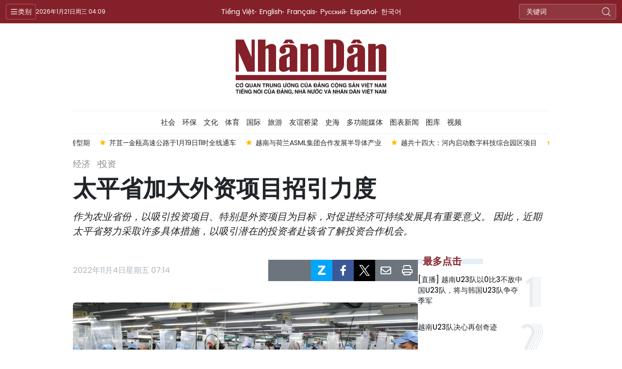

--- FILE ---
content_type: text/html;charset=utf-8
request_url: https://cn.nhandan.vn/article-post105325.html
body_size: 15161
content:
<!DOCTYPE html> <html lang="cn" class="languages cn"> <head> <title>太平省加大外资项目招引力度 | Nhan Dan Online</title> <meta name="description" content="作为农业省份，以吸引投资项目、特别是外资项目为目标，对促进经济可持续发展具有重要意义。 因此，近期太平省努力采取许多具体措施，以吸引潜在的投资者赴该省了解投资合作机会。"/> <meta name="keywords" content="太平省,吸引投资,外资项目,FDI项目"/> <meta name="news_keywords" content="太平省,吸引投资,外资项目,FDI项目"/> <meta http-equiv="Content-Type" content="text/html; charset=utf-8" /> <meta http-equiv="X-UA-Compatible" content="IE=edge"/> <meta http-equiv="refresh" content="1800" /> <meta name="revisit-after" content="1 days" /> <meta name="viewport" content="width=device-width, initial-scale=1"> <meta http-equiv="content-language" content="vi" /> <meta name="format-detection" content="telephone=no"/> <meta name="format-detection" content="address=no"/> <meta name="apple-mobile-web-app-capable" content="yes"> <meta name="apple-mobile-web-app-status-bar-style" content="black"> <meta name="apple-mobile-web-app-title" content="Nhan Dan Online"/> <meta name="referrer" content="no-referrer-when-downgrade"/> <link rel="shortcut icon" href="https://cdn.nhandan.vn/assets/web/styles/img/favicon.ico" type="image/x-icon" /> <link rel="preconnect" href="https://cn-cdn.nhandan.vn"/> <link rel="dns-prefetch" href="https://cn-cdn.nhandan.vn"/> <link rel="preconnect" href="//www.google-analytics.com" /> <link rel="preconnect" href="//www.googletagmanager.com" /> <link rel="preconnect" href="//stc.za.zaloapp.com" /> <link rel="preconnect" href="//fonts.googleapis.com" /> <link rel="preconnect" href="//pagead2.googlesyndication.com"/> <link rel="preconnect" href="//tpc.googlesyndication.com"/> <link rel="preconnect" href="//securepubads.g.doubleclick.net"/> <link rel="preconnect" href="//accounts.google.com"/> <link rel="preconnect" href="//adservice.google.com"/> <link rel="preconnect" href="//adservice.google.com.vn"/> <link rel="preconnect" href="//www.googletagservices.com"/> <link rel="preconnect" href="//partner.googleadservices.com"/> <link rel="preconnect" href="//tpc.googlesyndication.com"/> <link rel="preconnect" href="//za.zdn.vn"/> <link rel="preconnect" href="//sp.zalo.me"/> <link rel="preconnect" href="//connect.facebook.net"/> <link rel="preconnect" href="//www.facebook.com"/> <link rel="dns-prefetch" href="//www.google-analytics.com" /> <link rel="dns-prefetch" href="//www.googletagmanager.com" /> <link rel="dns-prefetch" href="//stc.za.zaloapp.com" /> <link rel="dns-prefetch" href="//fonts.googleapis.com" /> <link rel="dns-prefetch" href="//pagead2.googlesyndication.com"/> <link rel="dns-prefetch" href="//tpc.googlesyndication.com"/> <link rel="dns-prefetch" href="//securepubads.g.doubleclick.net"/> <link rel="dns-prefetch" href="//accounts.google.com"/> <link rel="dns-prefetch" href="//adservice.google.com"/> <link rel="dns-prefetch" href="//adservice.google.com.vn"/> <link rel="dns-prefetch" href="//www.googletagservices.com"/> <link rel="dns-prefetch" href="//partner.googleadservices.com"/> <link rel="dns-prefetch" href="//tpc.googlesyndication.com"/> <link rel="dns-prefetch" href="//za.zdn.vn"/> <link rel="dns-prefetch" href="//sp.zalo.me"/> <link rel="dns-prefetch" href="//connect.facebook.net"/> <link rel="dns-prefetch" href="//www.facebook.com"/> <link rel="dns-prefetch" href="//graph.facebook.com"/> <link rel="dns-prefetch" href="//static.xx.fbcdn.net"/> <link rel="dns-prefetch" href="//staticxx.facebook.com"/> <script> var cmsConfig = { domainDesktop: 'https://cn.nhandan.vn', domainMobile: 'https://cn.nhandan.vn', domainApi: 'https://cn-api.nhandan.vn', domainStatic: 'https://cn-cdn.nhandan.vn', domainLog: 'https://cn-log.nhandan.vn', googleAnalytics: 'G-WJFP3DWEM9,UA-88665205-6', siteId: 0, pageType: 1, objectId: 105325, adsZone: 52, adsLazy: true, antiAdblock: true, }; if (window.location.protocol !== 'https:' && window.location.hostname.indexOf('nhandan.vn') !== -1) { window.location = 'https://' + window.location.hostname + window.location.pathname + window.location.hash; } var USER_AGENT=window.navigator&&window.navigator.userAgent||"",IS_MOBILE=/Android|webOS|iPhone|iPod|BlackBerry|Windows Phone|IEMobile|Mobile Safari|Opera Mini/i.test(USER_AGENT),IS_REDIRECT=!1;function setCookie(e,o,i){var n=new Date,i=(n.setTime(n.getTime()+24*i*60*60*1e3),"expires="+n.toUTCString());document.cookie=e+"="+o+"; "+i+";path=/;"}function getCookie(e){var o=document.cookie.indexOf(e+"="),i=o+e.length+1;return!o&&e!==document.cookie.substring(0,e.length)||-1===o?null:(-1===(e=document.cookie.indexOf(";",i))&&(e=document.cookie.length),unescape(document.cookie.substring(i,e)))}IS_MOBILE&&getCookie("isDesktop")&&(setCookie("isDesktop",1,-1),window.location=window.location.pathname+window.location.search,IS_REDIRECT=!0); </script> <script> if(USER_AGENT && USER_AGENT.indexOf("facebot") <= 0 && USER_AGENT.indexOf("facebookexternalhit") <= 0) { var query = ''; var hash = ''; if (window.location.search) query = window.location.search; if (window.location.hash) hash = window.location.hash; var canonicalUrl = 'https://cn.nhandan.vn/article-post105325.html' + query + hash ; var curUrl = decodeURIComponent(window.location.href); if(!location.port && curUrl != canonicalUrl){ window.location.replace(canonicalUrl); } } </script> <meta name="author" content="Nhan Dan Online" /> <meta name="copyright" content="Copyright © 2026 by Nhan Dan Online" /> <meta name="RATING" content="GENERAL" /> <meta name="GENERATOR" content="Nhan Dan Online" /> <meta content="Nhan Dan Online" itemprop="sourceOrganization" name="source"/> <meta content="news" itemprop="genre" name="medium"/> <meta name="robots" content="noarchive, max-image-preview:large, index, follow" /> <meta name="GOOGLEBOT" content="noarchive, max-image-preview:large, index, follow" /> <link rel="canonical" href="https://cn.nhandan.vn/article-post105325.html" /> <meta property="og:site_name" content="Nhan Dan Online"/> <meta property="og:rich_attachment" content="true"/> <meta property="og:type" content="article"/> <meta property="og:url" content="https://cn.nhandan.vn/article-post105325.html"/> <meta property="og:image" content="https://cn-cdn.nhandan.vn/images/093d515f3a05bc46c0d3b422dc74552c78ab4d4f49600c4a4117becd8a8de182d8bcbc9fcb2a92405ef43f20c93eefbad8434a792d5714232c0cb56c7427488f672c4babb79b3579f4cc64d234baf7f0/thaibinh-130.jpg.webp"/> <meta property="og:image:width" content="1200"/> <meta property="og:image:height" content="630"/> <meta property="og:title" content="太平省加大外资项目招引力度"/> <meta property="og:description" content="作为农业省份，以吸引投资项目、特别是外资项目为目标，对促进经济可持续发展具有重要意义。 因此，近期太平省努力采取许多具体措施，以吸引潜在的投资者赴该省了解投资合作机会。"/> <meta name="twitter:card" value="summary"/> <meta name="twitter:url" content="https://cn.nhandan.vn/article-post105325.html"/> <meta name="twitter:title" content="太平省加大外资项目招引力度"/> <meta name="twitter:description" content="作为农业省份，以吸引投资项目、特别是外资项目为目标，对促进经济可持续发展具有重要意义。 因此，近期太平省努力采取许多具体措施，以吸引潜在的投资者赴该省了解投资合作机会。"/> <meta name="twitter:image" content="https://cn-cdn.nhandan.vn/images/093d515f3a05bc46c0d3b422dc74552c78ab4d4f49600c4a4117becd8a8de182d8bcbc9fcb2a92405ef43f20c93eefbad8434a792d5714232c0cb56c7427488f672c4babb79b3579f4cc64d234baf7f0/thaibinh-130.jpg.webp"/> <meta name="twitter:site" content="@Nhan Dan Online"/> <meta name="twitter:creator" content="@Nhan Dan Online"/> <meta property="article:publisher" content="https://www.facebook.com/nhandandientutiengviet" /> <meta property="article:tag" content="'太平省,吸引投资,外资项目,FDI项目'"/> <meta property="article:section" content="经济,投资" /> <meta property="article:published_time" content="2022-11-04T14:14:29+0700"/> <meta property="article:modified_time" content="2026-01-12T06:18:34+0700"/> <script type="application/ld+json"> { "@context": "http://schema.org", "@type": "Organization", "name": "Nhan Dan Online", "url": "https://cn.nhandan.vn", "logo": "https://cn-cdn.nhandan.vn/assets/web/styles/img/logo.png", "foundingDate": "1951", "founders": [ { "@type": "Person", "name": "Cơ quan Trung ương của Đảng Cộng sản Việt Nam, Tiếng nói của Đảng, Nhà nước và nhân dân Việt Nam" } ], "address": [ { "@type": "PostalAddress", "streetAddress": "71 Hàng Trống, Hà Nội", "addressLocality": "Hà Nội City", "addressRegion": "Northeast", "postalCode": "100000", "addressCountry": "VNM" } ], "contactPoint": [ { "@type": "ContactPoint", "telephone": "+84-243-825-4231", "contactType": "customer service" }, { "@type": "ContactPoint", "telephone": "+84-243-825-4232", "contactType": "customer service" } ], "sameAs": ["https://www.facebook.com/nhandandientutiengviet", "https://www.youtube.com/@radionhandan", "https://www.youtube.com/@baonhandanmedia"] } </script> <script type="application/ld+json"> { "@context" : "https://schema.org", "@type" : "WebSite", "name": "Nhan Dan Online", "url": "https://cn.nhandan.vn", "alternateName" : "Báo Nhân Dân, Cơ quan của Cơ quan Trung ương của Đảng Cộng sản Việt Nam, Tiếng nói của Đảng, Nhà nước và nhân dân Việt Nam", "potentialAction": { "@type": "SearchAction", "target": { "@type": "EntryPoint", "urlTemplate": "https://cn.nhandan.vn/search/?q={search_term_string}" }, "query-input": "required name=search_term_string" } } </script> <script type="application/ld+json"> { "@context":"http://schema.org", "@type":"BreadcrumbList", "itemListElement":[ { "@type":"ListItem", "position":1, "item":{ "@id":"https://cn.nhandan.vn/investment_economic/", "name":"投资" } } ] } </script> <script type="application/ld+json"> { "@context": "http://schema.org", "@type": "NewsArticle", "mainEntityOfPage":{ "@type":"WebPage", "@id":"https://cn.nhandan.vn/article-post105325.html" }, "headline": "太平省加大外资项目招引力度", "description": "作为农业省份，以吸引投资项目、特别是外资项目为目标，对促进经济可持续发展具有重要意义。 因此，近期太平省努力采取许多具体措施，以吸引潜在的投资者赴该省了解投资合作机会。", "image": { "@type": "ImageObject", "url": "https://cn-cdn.nhandan.vn/images/093d515f3a05bc46c0d3b422dc74552c78ab4d4f49600c4a4117becd8a8de182d8bcbc9fcb2a92405ef43f20c93eefbad8434a792d5714232c0cb56c7427488f672c4babb79b3579f4cc64d234baf7f0/thaibinh-130.jpg.webp", "width" : 1200, "height" : 675 }, "datePublished": "2022-11-04T14:14:29+0700", "dateModified": "2026-01-12T06:18:34+0700", "author": { "@type": "Person", "name": "梅秀" }, "publisher": { "@type": "Organization", "name": "Nhan Dan Online", "logo": { "@type": "ImageObject", "url": "https://cn-cdn.nhandan.vn/assets/web/styles/img/logo.png" } } } </script> <link rel="preload" href="https://en-cdn.nhandan.vn/assets/web/styles/css/main.min-1.0.21.css" as="style"> <link rel="preload" href="https://en-cdn.nhandan.vn/assets/web/js/main.min-1.0.17.js" as="script"> <link rel="preload" href="https://en-cdn.nhandan.vn/assets/web/js/detail.min-1.0.7.js" as="script"> <link id="cms-style" rel="stylesheet" href="https://en-cdn.nhandan.vn/assets/web/styles/css/main.min-1.0.21.css"> <script type="text/javascript"> var _metaOgUrl = 'https://cn.nhandan.vn/article-post105325.html'; var page_title = document.title; var tracked_url = window.location.pathname + window.location.search + window.location.hash; var cate_path = 'investment_economic'; if (cate_path.length > 0) { tracked_url = "/" + cate_path + tracked_url; } </script> <script async="" src="https://www.googletagmanager.com/gtag/js?id=G-WJFP3DWEM9"></script> <script> window.dataLayer = window.dataLayer || []; function gtag(){dataLayer.push(arguments);} gtag('js', new Date()); gtag('config', 'G-WJFP3DWEM9', {page_path: tracked_url}); gtag('config', 'UA-88665205-6', {page_path: tracked_url}); </script> <script>window.dataLayer = window.dataLayer || [];dataLayer.push({'pageCategory': '/investment_economic'});</script> <script> window.dataLayer = window.dataLayer || []; dataLayer.push({ 'event': 'Pageview', 'articleId': '105325', 'articleTitle': '太平省加大外资项目招引力度', 'articleCategory': '经济,投资', 'articleAlowAds': true, 'articleAuthor': '梅秀', 'articleType': 'detail\-normal', 'articleTags': '太平省,吸引投资,外资项目,FDI项目', 'articlePublishDate': '2022-11-04T14:14:29+0700', 'articleThumbnail': 'https://cn-cdn.nhandan.vn/images/093d515f3a05bc46c0d3b422dc74552c78ab4d4f49600c4a4117becd8a8de182d8bcbc9fcb2a92405ef43f20c93eefbad8434a792d5714232c0cb56c7427488f672c4babb79b3579f4cc64d234baf7f0/thaibinh-130.jpg.webp', 'articleShortUrl': 'https://cn.nhandan.vn/article-post105325.html', 'articleFullUrl': 'https://cn.nhandan.vn/article-post105325.html', }); </script> <script> window.dataLayer = window.dataLayer || []; dataLayer.push({'articleAuthor': '梅秀', 'articleAuthorID': '0'}); </script> <script type='text/javascript'> gtag('event', 'article_page',{ 'articleId': '105325', 'articleTitle': '太平省加大外资项目招引力度', 'articleCategory': '经济,投资', 'articleAlowAds': true, 'articleAuthor': '梅秀', 'articleType': 'detail\-normal', 'articleTags': '太平省,吸引投资,外资项目,FDI项目', 'articlePublishDate': '2022-11-04T14:14:29+0700', 'articleThumbnail': 'https://cn-cdn.nhandan.vn/images/093d515f3a05bc46c0d3b422dc74552c78ab4d4f49600c4a4117becd8a8de182d8bcbc9fcb2a92405ef43f20c93eefbad8434a792d5714232c0cb56c7427488f672c4babb79b3579f4cc64d234baf7f0/thaibinh-130.jpg.webp', 'articleShortUrl': 'https://cn.nhandan.vn/article-post105325.html', 'articleFullUrl': 'https://cn.nhandan.vn/article-post105325.html', }); </script> <script type="text/javascript"> (function() { var _sf_async_config = window._sf_async_config = (window._sf_async_config || {}); _sf_async_config.uid = 66981; _sf_async_config.domain = 'nhandan.vn'; _sf_async_config.flickerControl = false; _sf_async_config.useCanonical = true; _sf_async_config.useCanonicalDomain = true; _sf_async_config.sections = '经济,投资'; _sf_async_config.authors = '梅秀'; function loadChartbeat() { var e = document.createElement('script'); var n = document.getElementsByTagName('script')[0]; e.type = 'text/javascript'; e.async = true; e.src = '//static.chartbeat.com/js/chartbeat.js';; n.parentNode.insertBefore(e, n); } loadChartbeat(); })(); </script> <script async src="//static.chartbeat.com/js/chartbeat_mab.js"></script> <script async src="https://sp.zalo.me/plugins/sdk.js"></script> </head> <body class="detail-normal"> <div id="sdaWeb_SdaMasthead" class="rennab rennab-top" data-platform="1" data-position="Web_SdaMasthead" style="display:none"> </div> <header class="site-header"> <div class="topnav"> <p class="menu">类别</p> <time class="time" id="today"></time> <a href="/" class="logo" title="Nhan Dan Online">Nhan Dan Online</a> <div class="language"> <a href="https://nhandan.vn/" target="_blank" title="Tiếng Việt">Tiếng Việt</a> <a href="https://en.nhandan.vn" target="_blank" title="English">English</a> <a href="https://fr.nhandan.vn" target="_blank" title="Français">Français</a> <a href="https://ru.nhandan.vn" target="_blank" title="Русский">Русский</a> <a href="https://es.nhandan.vn" target="_blank" title="Español">Español</a> <a href="https://kr.nhandan.vn" target="_blank" title="한국어">한국어</a> </div> <div class="search-form"> <input class="txtsearch" placeholder="关键词"/> <i class="ic-search btn_search"></i> </div> </div> <div class="navigation"> <div class="wrapper"> <ul class="menu"> <li> <a class="" href="https://cn.nhandan.vn/political/" title="政治">政治</a> <i class="ic-right"></i> <ul class="sub-menu"> <li> <a href="https://cn.nhandan.vn/national_news/" title="内政">内政</a> </li> <li> <a href="https://cn.nhandan.vn/national_relationship/" title="对外">对外</a> </li> <li> <a href="https://cn.nhandan.vn/national_review/" title="时评">时评</a> </li> </ul> </li> <li> <a class="active" href="https://cn.nhandan.vn/economic/" title="经济">经济</a> <i class="ic-right"></i> <ul class="sub-menu"> <li> <a href="https://cn.nhandan.vn/investment_economic/" title="投资">投资</a> </li> <li> <a href="https://cn.nhandan.vn/economic_commercial/" title="贸易">贸易</a> </li> <li> <a href="https://cn.nhandan.vn/finalcial/" title="金融-股市">金融-股市</a> </li> <li> <a href="https://cn.nhandan.vn/economy_intergration/" title="融入国际经济">融入国际经济</a> </li> <li> <a href="https://cn.nhandan.vn/economic_policy/" title="越南经济政策">越南经济政策</a> </li> </ul> </li> <li> <a class="" href="https://cn.nhandan.vn/society/" title="社会">社会</a> <i class="ic-right"></i> <ul class="sub-menu"> <li> <a href="https://cn.nhandan.vn/education/" title="教育">教育</a> </li> <li> <a href="https://cn.nhandan.vn/scientic/" title="科技">科技</a> </li> <li> <a href="https://cn.nhandan.vn/law/" title="法律">法律</a> </li> </ul> </li> <li> <a class="" href="https://cn.nhandan.vn/environment/" title="环保">环保</a> </li> <li> <a class="" href="https://cn.nhandan.vn/culture/" title="文化">文化</a> </li> <li> <a class="" href="https://cn.nhandan.vn/sports/" title="体育">体育</a> <i class="ic-right"></i> <ul class="sub-menu"> <li> <a href="https://cn.nhandan.vn/the-thao-trong-nuoc/" title="国内体育">国内体育</a> </li> <li> <a href="https://cn.nhandan.vn/the-thao-nuoc-ngoai/" title="国际体育">国际体育</a> </li> </ul> </li> <li> <a class="" href="https://cn.nhandan.vn/international/" title="国际">国际</a> <i class="ic-right"></i> <ul class="sub-menu"> <li> <a href="https://cn.nhandan.vn/hot_news/" title="热点新闻">热点新闻</a> </li> <li> <a href="https://cn.nhandan.vn/in_forcus/" title="国际焦点">国际焦点</a> </li> </ul> </li> <li> <a class="" href="https://cn.nhandan.vn/tourism/" title="旅游">旅游</a> <i class="ic-right"></i> <ul class="sub-menu"> <li> <a href="https://cn.nhandan.vn/tourism_destination/" title="旅游景点">旅游景点</a> </li> <li> <a href="https://cn.nhandan.vn/tourism_food/" title="越南佳肴">越南佳肴</a> </li> </ul> </li> <li> <a class="" href="https://cn.nhandan.vn/friendship_bridge/" title="友谊桥梁">友谊桥梁</a> <i class="ic-right"></i> <ul class="sub-menu"> <li> <a href="https://cn.nhandan.vn/fb_vietnam_international/" title="越南与世界">越南与世界</a> </li> <li> <a href="https://cn.nhandan.vn/fb_vietnam_china/" title="越中友谊">越中友谊</a> </li> </ul> </li> <li> <a class="" href="https://cn.nhandan.vn/documentation/" title="史海">史海</a> <i class="ic-right"></i> <ul class="sub-menu"> <li> <a href="https://cn.nhandan.vn/important-documents/" title="资料文件">资料文件</a> </li> </ul> </li> <li> <a class="" href="https://cn.nhandan.vn/photo-news/" title="图库">图库</a> <i class="ic-right"></i> <ul class="sub-menu"> <li> <a href="https://cn.nhandan.vn/national-diplomatic/" title="内政-外交">内政-外交</a> </li> <li> <a href="https://cn.nhandan.vn/economy/" title="经贸">经贸</a> </li> <li> <a href="https://cn.nhandan.vn/social-cultural/" title="社会-文化">社会-文化</a> </li> <li> <a href="https://cn.nhandan.vn/风土人情/" title="风土人情">风土人情</a> </li> </ul> </li> <li> <a class="" href="https://cn.nhandan.vn/multimedia/" title="视频">视频</a> </li> <li> <a class="" href="https://cn.nhandan.vn/mega-story/" title="多功能媒体">多功能媒体</a> </li> <li> <a class="" href="https://cn.nhandan.vn/infographic/" title="图表新闻">图表新闻</a> </li> <li> <a href="/about-us.html" title="人民报社简介">人民报社简介</a> </li> </ul> </div> </div> <a class="nhandan-logo" href="/" title="Nhan Dan Online">Nhan Dan Online</a> <div class="wrapper-menu"> <ul class="menu container"> <li><a href="/" title="Home"><i class="ic-home"></i></a></li> <li> <a class="" href="https://cn.nhandan.vn/political/" title="政治">政治</a> <ul class="sub-menu"> <li> <a href="https://cn.nhandan.vn/national_news/" title="内政">内政</a> </li> <li> <a href="https://cn.nhandan.vn/national_relationship/" title="对外">对外</a> </li> <li> <a href="https://cn.nhandan.vn/national_review/" title="时评">时评</a> </li> </ul> </li> <li> <a class="active" href="https://cn.nhandan.vn/economic/" title="经济">经济</a> <ul class="sub-menu"> <li> <a href="https://cn.nhandan.vn/investment_economic/" title="投资">投资</a> </li> <li> <a href="https://cn.nhandan.vn/economic_commercial/" title="贸易">贸易</a> </li> <li> <a href="https://cn.nhandan.vn/finalcial/" title="金融-股市">金融-股市</a> </li> <li> <a href="https://cn.nhandan.vn/economy_intergration/" title="融入国际经济">融入国际经济</a> </li> <li> <a href="https://cn.nhandan.vn/economic_policy/" title="越南经济政策">越南经济政策</a> </li> </ul> </li> <li> <a class="" href="https://cn.nhandan.vn/society/" title="社会">社会</a> <ul class="sub-menu"> <li> <a href="https://cn.nhandan.vn/education/" title="教育">教育</a> </li> <li> <a href="https://cn.nhandan.vn/scientic/" title="科技">科技</a> </li> <li> <a href="https://cn.nhandan.vn/law/" title="法律">法律</a> </li> </ul> </li> <li> <a class="" href="https://cn.nhandan.vn/environment/" title="环保">环保</a> </li> <li> <a class="" href="https://cn.nhandan.vn/culture/" title="文化">文化</a> </li> <li> <a class="" href="https://cn.nhandan.vn/sports/" title="体育">体育</a> <ul class="sub-menu"> <li> <a href="https://cn.nhandan.vn/the-thao-trong-nuoc/" title="国内体育">国内体育</a> </li> <li> <a href="https://cn.nhandan.vn/the-thao-nuoc-ngoai/" title="国际体育">国际体育</a> </li> </ul> </li> <li> <a class="" href="https://cn.nhandan.vn/international/" title="国际">国际</a> <ul class="sub-menu"> <li> <a href="https://cn.nhandan.vn/hot_news/" title="热点新闻">热点新闻</a> </li> <li> <a href="https://cn.nhandan.vn/in_forcus/" title="国际焦点">国际焦点</a> </li> </ul> </li> <li> <a class="" href="https://cn.nhandan.vn/tourism/" title="旅游">旅游</a> <ul class="sub-menu"> <li> <a href="https://cn.nhandan.vn/tourism_destination/" title="旅游景点">旅游景点</a> </li> <li> <a href="https://cn.nhandan.vn/tourism_food/" title="越南佳肴">越南佳肴</a> </li> </ul> </li> <li> <a class="" href="https://cn.nhandan.vn/friendship_bridge/" title="友谊桥梁">友谊桥梁</a> <ul class="sub-menu"> <li> <a href="https://cn.nhandan.vn/fb_vietnam_international/" title="越南与世界">越南与世界</a> </li> <li> <a href="https://cn.nhandan.vn/fb_vietnam_china/" title="越中友谊">越中友谊</a> </li> </ul> </li> <li> <a class="" href="https://cn.nhandan.vn/documentation/" title="史海">史海</a> <ul class="sub-menu"> <li> <a href="https://cn.nhandan.vn/important-documents/" title="资料文件">资料文件</a> </li> </ul> </li> <li> <a class="" href="https://cn.nhandan.vn/mega-story/" title="多功能媒体">多功能媒体</a> </li> <li> <a class="" href="https://cn.nhandan.vn/infographic/" title="图表新闻">图表新闻</a> </li> <li> <a class="" href="https://cn.nhandan.vn/photo-news/" title="图库">图库</a> <ul class="sub-menu"> <li> <a href="https://cn.nhandan.vn/national-diplomatic/" title="内政-外交">内政-外交</a> </li> <li> <a href="https://cn.nhandan.vn/economy/" title="经贸">经贸</a> </li> <li> <a href="https://cn.nhandan.vn/social-cultural/" title="社会-文化">社会-文化</a> </li> <li> <a href="https://cn.nhandan.vn/风土人情/" title="风土人情">风土人情</a> </li> </ul> </li> <li> <a class="" href="https://cn.nhandan.vn/multimedia/" title="视频">视频</a> </li> </ul> </div> <div class="container"> <div class="news swiper"> <div class="swiper-wrapper"> <a href="https://cn.nhandan.vn/article-post148704.html" class="swiper-slide text cms-link" title="越南迎来新一代吸引投资的重要转型期">越南迎来新一代吸引投资的重要转型期</a> <a href="https://cn.nhandan.vn/article-post148683.html" class="swiper-slide text cms-link" title="芹苴—金瓯高速公路于1月19日11时全线通车">芹苴—金瓯高速公路于1月19日11时全线通车</a> <a href="https://cn.nhandan.vn/article-post148604.html" class="swiper-slide text cms-link" title="越南与荷兰ASML集团合作发展半导体产业">越南与荷兰ASML集团合作发展半导体产业</a> <a href="https://cn.nhandan.vn/article-post148599.html" class="swiper-slide text cms-link" title="越共十四大：河内启动数字科技综合园区项目">越共十四大：河内启动数字科技综合园区项目</a> <a href="https://cn.nhandan.vn/article-post148485.html" class="swiper-slide text cms-link" title="越共十四大：核电项目区居民对党的政策落实充满信心">越共十四大：核电项目区居民对党的政策落实充满信心</a> </div> </div> </div> </header> <div class="site-body"> <div id="sdaWeb_SdaBackground" class="rennab " data-platform="1" data-position="Web_SdaBackground" style="display:none"> </div> <div class="container"> <div id="sdaWeb_SdaTop" class="rennab " data-platform="1" data-position="Web_SdaTop" style="display:none"> </div> <div class="article"> <div class="breadcrumb breadcrumb-detail"> <h2 class="main"> <a href="https://cn.nhandan.vn/economic/" title="经济">经济</a> </h2> <h2 class="main"> <a href="https://cn.nhandan.vn/investment_economic/" title="投资" class="active">投资</a> </h2> </div> <div class="article__header"> <h1 class="article__title cms-title"> 太平省加大外资项目招引力度 </h1> <div class="article__sapo cms-desc"> 作为农业省份，以吸引投资项目、特别是外资项目为目标，对促进经济可持续发展具有重要意义。 因此，近期太平省努力采取许多具体措施，以吸引潜在的投资者赴该省了解投资合作机会。 </div> <div id="sdaWeb_SdaArticleAfterSapo" class="rennab " data-platform="1" data-position="Web_SdaArticleAfterSapo" style="display:none"> </div> </div> <div class="col"> <div class="main-col content-col"> <div class="article__meta"> <time class="time" datetime="2022-11-04T14:14:29+0700" data-time="1667546069" data-format="long">2022年11月04日星期五 14:14</time> <meta class="cms-date" itemprop="datePublished" content="2022-11-04T14:14:29+0700"> <div class="features article__social"> <button class="weibo" data-rel="weibo" data-href="https://cn.nhandan.vn/article-post105325.html" title="Weibo"><i class="weibo"></i></button> <button class="wechat" data-rel="wechat" data-href="https://cn.nhandan.vn/article-post105325.html" title="Wechat"><i class="wechat"></i></button> <a href="javascript:void(0);" class="zalo zalo-share-button" title="Zalo" data-href="https://cn.nhandan.vn/article-post105325.html" data-oaid="342066505784138899" data-layout="1" data-color="blue" data-customize="true"> <i class="ic-zalo"></i></a> <a href="javascript:void(0);" class="item fb" data-href="https://cn.nhandan.vn/article-post105325.html" data-rel="facebook" title="Facebook"><i class="ic-facebook"></i></a> <a href="javascript:void(0);" class="item twitter" data-href="https://cn.nhandan.vn/article-post105325.html" data-rel="twitter" title="Twitter"><i class="ic-twitter"></i></a> <a href="javascript:void(0);" class="mail sendmail" data-href="https://cn.nhandan.vn/article-post105325.html" title="Gửi mail"><i class="ic-email"></i></a> <a href="javascript:void(0);" class="print sendprint" title="Print" data-href="/print.html?id=105325"> <i class="ic-print"></i></a> </div> </div> <figure class="article__avatar "> <img class="cms-photo" src="https://cn-cdn.nhandan.vn/images/85667425ff2b8f30f6a74d2ff8c81b6e2d8e92ffbd279ee06e6c6fb26b3f17564d9979616ba4eaaef5e8cc3dbd06b22e0e156a6182946288f5b455c1eb47428e/thaibinh-130.jpg" alt="日本丰田合成公司在太平省前海工业园区投资一条汽车方向盘生产线，吸引了 1000 多名当地工人。" cms-photo-caption="日本丰田合成公司在太平省前海工业园区投资一条汽车方向盘生产线，吸引了 1000 多名当地工人。"/> <figcaption>日本丰田合成公司在太平省前海工业园区投资一条汽车方向盘生产线，吸引了 1000 多名当地工人。</figcaption> </figure> <div id="sdaWeb_SdaArticleAfterAvatar" class="rennab " data-platform="1" data-position="Web_SdaArticleAfterAvatar" style="display:none"> </div> <div class="article__body zce-content-body cms-body" itemprop="articleBody"> <p>据太平省投资促进、发展与支持中心称，全省现有106个有效外资项目，注册总额达16.28亿美元。 其中，91个项目已投产，生产经营稳定，为当地6万名劳动者创造就业岗位。</p>
<p>各项FDI项目助力太平省实现革新增长模式，由广度向深度发展，由以增加投资、开发资源、使用体力劳动为主转变为依靠效率、生产力、产品质量和竞争力等的目标。</p>
<p>外国企业对太平省投资环境给予高度评价，尤其是近年来，Covid-19疫情得到了很好的控制，为投资者创造了良好投资环境。</p>
<div class="sda_middle"> <div id="sdaWeb_SdaArticleMiddle" class="rennab fyi" data-platform="1" data-position="Web_SdaArticleMiddle"> </div>
</div>
<p>突出的是越南LOTES责任有限公司的太瑞LOTES工厂项目，坐落在莲河泰工业区，土地使用面积15公顷，投资总额达1.2亿美元。 这是生产计算机Ram连接器、用于计算机和电子设备的电缆的项目。</p>
<p>越南LOTES责任有限公司总经理Kung Yung Sheng先生表示：“我们集团是世界领先的电子元件制造商之一，这是LOTES在越南的第一个项目”。</p>
<div class="sda_middle"> <div id="sdaWeb_SdaArticleMiddle1" class="rennab fyi" data-platform="1" data-position="Web_SdaArticleMiddle1"> </div>
</div>
<p>目前，中国台湾是对太平省投资最多的地区，正在运行的项目34个，注册总额超过4.35亿美元。 今年初以来，太平省接待了50余名台湾投资者前来考察，寻找投资机会。</p>
<p>凭借拥有庞大的工业发展土地资金（8个工业园区、49个工业集群）的优势，已清理总面积近3000公顷。 太平省正继续呼吁潜在的投资者前来开展长期投资活动。</p>
<p>特别，位于前海和太瑞两个沿海县份的总面积3万多公顷的太平经济区已被该省确定为火车头，是吸引投资、尤其是外资项目的动力。 其中，重点发展高新技术、环保技术、清洁能源、可再生能源等领域。</p> <div class="article__author"> <div class="wrap-author"> <div class="avatar"> </div> <div class="info-author"> <p class="name">梅秀</p> <p class="desc">本报记者</p> </div> </div> </div> <div id="sdaWeb_SdaArticleAfterBody" class="rennab " data-platform="1" data-position="Web_SdaArticleAfterBody" style="display:none"> </div> </div> <div class="article-footer"> <div class="related-news"> <h3 class="box-heading"> <span class="title">相关资讯</span> </h3> <div class="box-content" data-source="related-news"> <article class="story"> <h2 class="story__heading" data-tracking="92692"> <a class=" cms-link" href="https://cn.nhandan.vn/article-post92692.html" title="太平省成为吸引投资商的目的地"> 太平省成为吸引投资商的目的地 </a> </h2> </article> <article class="story"> <h2 class="story__heading" data-tracking="44164"> <a class=" cms-link" href="https://cn.nhandan.vn/article-post44164.html" title="太平省集中吸引投资商投入各工业区"> 太平省集中吸引投资商投入各工业区 </a> </h2> </article> </div> </div> <div id="sdaWeb_SdaArticleAfterRelated" class="rennab " data-platform="1" data-position="Web_SdaArticleAfterRelated" style="display:none"> </div> <div class="article__tag"> <a href="https://cn.nhandan.vn/tag/-7-tag538.html" title="太平省">太平省</a> <a href="https://cn.nhandan.vn/tag/-3-tag4162.html" title="吸引投资">吸引投资</a> <a href="https://cn.nhandan.vn/tag/-6-tag5312.html" title="外资项目">外资项目</a> <a href="https://cn.nhandan.vn/tag.html?q=FDI项目" title="FDI项目">FDI项目</a> </div> <div class="article-comment" data-id="105325" data-type="20"></div> <div id="sdaWeb_SdaArticleAfterComment" class="rennab " data-platform="1" data-position="Web_SdaArticleAfterComment" style="display:none"> </div> </div> </div> <div class="sub-col sidebar-right"> <div id="sidebar-top-1"> <div id="sdaWeb_SdaRight1" class="rennab " data-platform="1" data-position="Web_SdaRight1" style="display:none"> </div> <div id="sdaWeb_SdaRight2" class="rennab " data-platform="1" data-position="Web_SdaRight2" style="display:none"> </div> <div class="trending fyi-position"> <div class="box-heading"> <span class="title"> 最多点击 </span> </div> <div class="box-content" data-source="mostread-news"> <article class="story"> <h4 class="story__heading" data-tracking="148732"> <a class=" cms-link" href="https://cn.nhandan.vn/article-post148732.html" title="[直播] 越南U23队以0比3不敌中国U23队，将与韩国U23队争夺季军"> [直播] 越南U23队以0比3不敌中国U23队，将与韩国U23队争夺季军 </a> </h4> </article> <article class="story"> <h4 class="story__heading" data-tracking="148699"> <a class=" cms-link" href="https://cn.nhandan.vn/article-post148699.html" title="越南U23队决心再创奇迹"> 越南U23队决心再创奇迹 </a> </h4> </article> <article class="story"> <h4 class="story__heading" data-tracking="148609"> <a class=" cms-link" href="https://cn.nhandan.vn/article-post148609.html" title="越南共产党第十四次全国代表大会于1月19日至25日举行"> 越南共产党第十四次全国代表大会于1月19日至25日举行 </a> </h4> </article> <article class="story"> <h4 class="story__heading" data-tracking="148678"> <a class=" cms-link" href="https://cn.nhandan.vn/article-post148678.html" title="关于提交越南共产党第十四次全国代表大会文件的报告 （全文）"> 关于提交越南共产党第十四次全国代表大会文件的报告 （全文） </a> </h4> </article> <article class="story"> <h4 class="story__heading" data-tracking="148626"> <a class=" cms-link" href="https://cn.nhandan.vn/article-post148626.html" title="越南共产党第十四次全国代表大会预备会议举行"> 越南共产党第十四次全国代表大会预备会议举行 </a> </h4> </article> </div> </div> <div class="top-stories fyi-position"> <div class="box-heading"> <span class="title">滚动新闻</span> </div> <div class="box-content" data-source="latest-news"> <article class="story"> <time class="time" datetime="2026-01-13T18:40:49+0700" data-time="1768304449"> 2026年01月13日星期二 18:40 </time> <h2 class="story__heading" data-tracking="148364"> <a class=" cms-link" href="https://cn.nhandan.vn/article-post148364.html" title="深化岘港市与中国物流合作"> 深化岘港市与中国物流合作 </a> </h2> <div class="story__summary story__shorten"> <p>岘港市1月13日举办与中国企业界的专项对接交流活动，旨在拓展双方在科技创新、现代物流与供应链等领域的务实合作成果。此次活动由岘港市科学与技术局创新创业支持中心联合越南国家创新中心、国家创新创业支持中心共同主办。</p> </div> </article> <article class="story"> <time class="time" datetime="2026-01-13T18:37:30+0700" data-time="1768304250"> 2026年01月13日星期二 18:37 </time> <h2 class="story__heading" data-tracking="148363"> <a class=" cms-link" href="https://cn.nhandan.vn/article-post148363.html" title="越南——亚洲吸引外资&#39;公式&#39;的典型范例"> 越南——亚洲吸引外资'公式'的典型范例 </a> </h2> </article> <article class="story"> <time class="time" datetime="2026-01-13T17:16:44+0700" data-time="1768299404"> 2026年01月13日星期二 17:16 </time> <h2 class="story__heading" data-tracking="148358"> <a class=" cms-link" href="https://cn.nhandan.vn/article-post148358.html" title="金瓯省吸引约50亿美元投资建设城市与交通基础设施"> 金瓯省吸引约50亿美元投资建设城市与交通基础设施 </a> </h2> </article> <article class="story"> <time class="time" datetime="2026-01-13T14:59:55+0700" data-time="1768291195"> 2026年01月13日星期二 14:59 </time> <h2 class="story__heading" data-tracking="148344"> <a class=" cms-link" href="https://cn.nhandan.vn/article-post148344.html" title="拓展经济增长空间"> 拓展经济增长空间 </a> </h2> </article> <article class="story"> <time class="time" datetime="2026-01-13T14:51:19+0700" data-time="1768290679"> 2026年01月13日星期二 14:51 </time> <h2 class="story__heading" data-tracking="148343"> <a class=" cms-link" href="https://cn.nhandan.vn/article-post148343.html" title="欧洲商会：商业信心指数创七年来新高"> 欧洲商会：商业信心指数创七年来新高 </a> </h2> </article> </div> </div> <div id="sdaWeb_SdaRight3" class="rennab " data-platform="1" data-position="Web_SdaRight3" style="display:none"> </div> </div><div id="sidebar-sticky-1"> <div id="sdaWeb_SdaLeftSticky" class="rennab " data-platform="1" data-position="Web_SdaLeftSticky" style="display:none"> </div> </div> </div> </div> </div> <div class="many-pack decor-top"> <h3 class="box-heading"> <a href="https://cn.nhandan.vn/investment_economic/" title="投资" class="title"> 特别推荐 </a> </h3> <div class="box-content content-list" data-source="recommendation-52"> <article class="story"> <figure class="story__thumb"> <a class="cms-link" href="https://cn.nhandan.vn/article-post148704.html" title="越南迎来新一代吸引投资的重要转型期"> <img class="lazyload" src="[data-uri]" data-src="https://cn-cdn.nhandan.vn/images/d95893cd22591091671595ac10d06101a6efbb292bfd489343c81bf58c0cfa80b801b58394d36ac48d9601959bfa290b750cb3a2896d04cac475afbf351219b5/201dautuok.jpg.webp" data-srcset="https://cn-cdn.nhandan.vn/images/d95893cd22591091671595ac10d06101a6efbb292bfd489343c81bf58c0cfa80b801b58394d36ac48d9601959bfa290b750cb3a2896d04cac475afbf351219b5/201dautuok.jpg.webp 1x, https://cn-cdn.nhandan.vn/images/0dde3d6f06fcb51f02dda8a3e6a95cbba6efbb292bfd489343c81bf58c0cfa80b801b58394d36ac48d9601959bfa290b750cb3a2896d04cac475afbf351219b5/201dautuok.jpg.webp 2x" alt="加工制造业发挥支柱性作用，占全国FDI总额的82.8%。（海南 摄）"> <noscript><img src="https://cn-cdn.nhandan.vn/images/d95893cd22591091671595ac10d06101a6efbb292bfd489343c81bf58c0cfa80b801b58394d36ac48d9601959bfa290b750cb3a2896d04cac475afbf351219b5/201dautuok.jpg.webp" srcset="https://cn-cdn.nhandan.vn/images/d95893cd22591091671595ac10d06101a6efbb292bfd489343c81bf58c0cfa80b801b58394d36ac48d9601959bfa290b750cb3a2896d04cac475afbf351219b5/201dautuok.jpg.webp 1x, https://cn-cdn.nhandan.vn/images/0dde3d6f06fcb51f02dda8a3e6a95cbba6efbb292bfd489343c81bf58c0cfa80b801b58394d36ac48d9601959bfa290b750cb3a2896d04cac475afbf351219b5/201dautuok.jpg.webp 2x" alt="加工制造业发挥支柱性作用，占全国FDI总额的82.8%。（海南 摄）" class="image-fallback"></noscript> </a> </figure> <h2 class="story__heading" data-tracking="148704"> <a class=" cms-link" href="https://cn.nhandan.vn/article-post148704.html" title="越南迎来新一代吸引投资的重要转型期"> 越南迎来新一代吸引投资的重要转型期 </a> </h2> </article> <article class="story"> <figure class="story__thumb"> <a class="cms-link" href="https://cn.nhandan.vn/article-post148683.html" title="芹苴—金瓯高速公路于1月19日11时全线通车"> <img class="lazyload" src="[data-uri]" data-src="https://cn-cdn.nhandan.vn/images/3a02f14e96e60dfdee76b8b51f89bf2a338f4180f3574235197560614045805b99525d397e7636fa3ff809e0360b93d00ba7178d4c518bda7a7d90b157d8240616cbf645296c750b60b8df14c78e7f47/cao-toc-can-tho-ca-mau-4.jpg.webp" data-srcset="https://cn-cdn.nhandan.vn/images/3a02f14e96e60dfdee76b8b51f89bf2a338f4180f3574235197560614045805b99525d397e7636fa3ff809e0360b93d00ba7178d4c518bda7a7d90b157d8240616cbf645296c750b60b8df14c78e7f47/cao-toc-can-tho-ca-mau-4.jpg.webp 1x, https://cn-cdn.nhandan.vn/images/414a9467214f2d17e57663e1a989517c338f4180f3574235197560614045805b99525d397e7636fa3ff809e0360b93d00ba7178d4c518bda7a7d90b157d8240616cbf645296c750b60b8df14c78e7f47/cao-toc-can-tho-ca-mau-4.jpg.webp 2x" alt="芹苴-金瓯高速公路主干线后江-金瓯段（长73.2公里）于1月19日11时正式通车。（图片来源：越通社）"> <noscript><img src="https://cn-cdn.nhandan.vn/images/3a02f14e96e60dfdee76b8b51f89bf2a338f4180f3574235197560614045805b99525d397e7636fa3ff809e0360b93d00ba7178d4c518bda7a7d90b157d8240616cbf645296c750b60b8df14c78e7f47/cao-toc-can-tho-ca-mau-4.jpg.webp" srcset="https://cn-cdn.nhandan.vn/images/3a02f14e96e60dfdee76b8b51f89bf2a338f4180f3574235197560614045805b99525d397e7636fa3ff809e0360b93d00ba7178d4c518bda7a7d90b157d8240616cbf645296c750b60b8df14c78e7f47/cao-toc-can-tho-ca-mau-4.jpg.webp 1x, https://cn-cdn.nhandan.vn/images/414a9467214f2d17e57663e1a989517c338f4180f3574235197560614045805b99525d397e7636fa3ff809e0360b93d00ba7178d4c518bda7a7d90b157d8240616cbf645296c750b60b8df14c78e7f47/cao-toc-can-tho-ca-mau-4.jpg.webp 2x" alt="芹苴-金瓯高速公路主干线后江-金瓯段（长73.2公里）于1月19日11时正式通车。（图片来源：越通社）" class="image-fallback"></noscript> </a> </figure> <h2 class="story__heading" data-tracking="148683"> <a class=" cms-link" href="https://cn.nhandan.vn/article-post148683.html" title="芹苴—金瓯高速公路于1月19日11时全线通车"> 芹苴—金瓯高速公路于1月19日11时全线通车 </a> </h2> </article> <article class="story"> <figure class="story__thumb"> <a class="cms-link" href="https://cn.nhandan.vn/article-post148604.html" title="越南与荷兰ASML集团合作发展半导体产业"> <img class="lazyload" src="[data-uri]" data-src="https://mediazh.vietnamplus.vn/images/d64b6dba57756e92a2c312b3d69010b7fce757066c8b83f7aa06ddce91e74b68a1d34e7a11c2abf9c9a85512e0fb2e9a9a1418355a2b3f7bdbb6d4468e12f5c7/ha-lan.png.webp" data-srcset="https://mediazh.vietnamplus.vn/images/d64b6dba57756e92a2c312b3d69010b7fce757066c8b83f7aa06ddce91e74b68a1d34e7a11c2abf9c9a85512e0fb2e9a9a1418355a2b3f7bdbb6d4468e12f5c7/ha-lan.png.webp 1x, https://mediazh.vietnamplus.vn/images/d64b6dba57756e92a2c312b3d69010b7fce757066c8b83f7aa06ddce91e74b68a1d34e7a11c2abf9c9a85512e0fb2e9a9a1418355a2b3f7bdbb6d4468e12f5c7/ha-lan.png.webp 2x" alt="双方代表合影。（图片来源：越南财政部）"> <noscript><img src="https://mediazh.vietnamplus.vn/images/d64b6dba57756e92a2c312b3d69010b7fce757066c8b83f7aa06ddce91e74b68a1d34e7a11c2abf9c9a85512e0fb2e9a9a1418355a2b3f7bdbb6d4468e12f5c7/ha-lan.png.webp" srcset="https://mediazh.vietnamplus.vn/images/d64b6dba57756e92a2c312b3d69010b7fce757066c8b83f7aa06ddce91e74b68a1d34e7a11c2abf9c9a85512e0fb2e9a9a1418355a2b3f7bdbb6d4468e12f5c7/ha-lan.png.webp 1x, https://mediazh.vietnamplus.vn/images/d64b6dba57756e92a2c312b3d69010b7fce757066c8b83f7aa06ddce91e74b68a1d34e7a11c2abf9c9a85512e0fb2e9a9a1418355a2b3f7bdbb6d4468e12f5c7/ha-lan.png.webp 2x" alt="双方代表合影。（图片来源：越南财政部）" class="image-fallback"></noscript> </a> </figure> <h2 class="story__heading" data-tracking="148604"> <a class=" cms-link" href="https://cn.nhandan.vn/article-post148604.html" title="越南与荷兰ASML集团合作发展半导体产业"> 越南与荷兰ASML集团合作发展半导体产业 </a> </h2> </article> <article class="story"> <figure class="story__thumb"> <a class="cms-link" href="https://cn.nhandan.vn/article-post148599.html" title="越共十四大：河内启动数字科技综合园区项目"> <img class="lazyload" src="[data-uri]" data-src="https://mediazh.vietnamplus.vn/images/[base64]/vna-potal-khoi-cong-khu-cong-vien-cong-nghe-so-va-hon-hop-tai-phuong-tay-tuu-va-phu-dien-8533423.jpg.webp" data-srcset="https://mediazh.vietnamplus.vn/images/[base64]/vna-potal-khoi-cong-khu-cong-vien-cong-nghe-so-va-hon-hop-tai-phuong-tay-tuu-va-phu-dien-8533423.jpg.webp 1x, https://mediazh.vietnamplus.vn/images/[base64]/vna-potal-khoi-cong-khu-cong-vien-cong-nghe-so-va-hon-hop-tai-phuong-tay-tuu-va-phu-dien-8533423.jpg.webp 2x" alt="各位代表进行项目开工仪式。（图片来源：越通社）"> <noscript><img src="https://mediazh.vietnamplus.vn/images/[base64]/vna-potal-khoi-cong-khu-cong-vien-cong-nghe-so-va-hon-hop-tai-phuong-tay-tuu-va-phu-dien-8533423.jpg.webp" srcset="https://mediazh.vietnamplus.vn/images/[base64]/vna-potal-khoi-cong-khu-cong-vien-cong-nghe-so-va-hon-hop-tai-phuong-tay-tuu-va-phu-dien-8533423.jpg.webp 1x, https://mediazh.vietnamplus.vn/images/[base64]/vna-potal-khoi-cong-khu-cong-vien-cong-nghe-so-va-hon-hop-tai-phuong-tay-tuu-va-phu-dien-8533423.jpg.webp 2x" alt="各位代表进行项目开工仪式。（图片来源：越通社）" class="image-fallback"></noscript> </a> </figure> <h2 class="story__heading" data-tracking="148599"> <a class=" cms-link" href="https://cn.nhandan.vn/article-post148599.html" title="越共十四大：河内启动数字科技综合园区项目"> 越共十四大：河内启动数字科技综合园区项目 </a> </h2> </article> <article class="story"> <figure class="story__thumb"> <a class="cms-link" href="https://cn.nhandan.vn/article-post148485.html" title="越共十四大：核电项目区居民对党的政策落实充满信心"> <img class="lazyload" src="[data-uri]" data-src="https://cn-cdn.nhandan.vn/images/f348a080755ba73a59341d432fa532a30025bf05c115c6b226745e3bdde8528d9a08ec9584f8c3e6188701e23174ce64/khoa.jpg.webp" data-srcset="https://cn-cdn.nhandan.vn/images/f348a080755ba73a59341d432fa532a30025bf05c115c6b226745e3bdde8528d9a08ec9584f8c3e6188701e23174ce64/khoa.jpg.webp 1x, https://cn-cdn.nhandan.vn/images/019bd235c889df1fc9673854faf5dc930025bf05c115c6b226745e3bdde8528d9a08ec9584f8c3e6188701e23174ce64/khoa.jpg.webp 2x" alt="政府副总理裴青山与庆和省领导就宁顺核电项目推进情况举行工作会议。"> <noscript><img src="https://cn-cdn.nhandan.vn/images/f348a080755ba73a59341d432fa532a30025bf05c115c6b226745e3bdde8528d9a08ec9584f8c3e6188701e23174ce64/khoa.jpg.webp" srcset="https://cn-cdn.nhandan.vn/images/f348a080755ba73a59341d432fa532a30025bf05c115c6b226745e3bdde8528d9a08ec9584f8c3e6188701e23174ce64/khoa.jpg.webp 1x, https://cn-cdn.nhandan.vn/images/019bd235c889df1fc9673854faf5dc930025bf05c115c6b226745e3bdde8528d9a08ec9584f8c3e6188701e23174ce64/khoa.jpg.webp 2x" alt="政府副总理裴青山与庆和省领导就宁顺核电项目推进情况举行工作会议。" class="image-fallback"></noscript> </a> </figure> <h2 class="story__heading" data-tracking="148485"> <a class=" cms-link" href="https://cn.nhandan.vn/article-post148485.html" title="越共十四大：核电项目区居民对党的政策落实充满信心"> 越共十四大：核电项目区居民对党的政策落实充满信心 </a> </h2> </article> <article class="story"> <figure class="story__thumb"> <a class="cms-link" href="https://cn.nhandan.vn/article-post148472.html" title="顺化投建可停泊万吨级船舶的云脚港6号码头"> <img class="lazyload" src="[data-uri]" data-src="https://cn-cdn.nhandan.vn/images/d95893cd22591091671595ac10d06101b57ee74cd3a9406196d9017da938c9c063f46817eb36481e6091a097c917f36494e6962a146cb7f43653cef6a98263cb/151hueok.jpg.webp" data-srcset="https://cn-cdn.nhandan.vn/images/d95893cd22591091671595ac10d06101b57ee74cd3a9406196d9017da938c9c063f46817eb36481e6091a097c917f36494e6962a146cb7f43653cef6a98263cb/151hueok.jpg.webp 1x, https://cn-cdn.nhandan.vn/images/0dde3d6f06fcb51f02dda8a3e6a95cbbb57ee74cd3a9406196d9017da938c9c063f46817eb36481e6091a097c917f36494e6962a146cb7f43653cef6a98263cb/151hueok.jpg.webp 2x" alt="顺化投建可停泊万吨级船舶的云脚港6号码头。"> <noscript><img src="https://cn-cdn.nhandan.vn/images/d95893cd22591091671595ac10d06101b57ee74cd3a9406196d9017da938c9c063f46817eb36481e6091a097c917f36494e6962a146cb7f43653cef6a98263cb/151hueok.jpg.webp" srcset="https://cn-cdn.nhandan.vn/images/d95893cd22591091671595ac10d06101b57ee74cd3a9406196d9017da938c9c063f46817eb36481e6091a097c917f36494e6962a146cb7f43653cef6a98263cb/151hueok.jpg.webp 1x, https://cn-cdn.nhandan.vn/images/0dde3d6f06fcb51f02dda8a3e6a95cbbb57ee74cd3a9406196d9017da938c9c063f46817eb36481e6091a097c917f36494e6962a146cb7f43653cef6a98263cb/151hueok.jpg.webp 2x" alt="顺化投建可停泊万吨级船舶的云脚港6号码头。" class="image-fallback"></noscript> </a> </figure> <h2 class="story__heading" data-tracking="148472"> <a class=" cms-link" href="https://cn.nhandan.vn/article-post148472.html" title="顺化投建可停泊万吨级船舶的云脚港6号码头"> 顺化投建可停泊万吨级船舶的云脚港6号码头 </a> </h2> </article> <article class="story"> <figure class="story__thumb"> <a class="cms-link" href="https://cn.nhandan.vn/article-post148471.html" title="两大项目同步推进 胡志明市新交通动脉加速成形"> <img class="lazyload" src="[data-uri]" data-src="https://cn-cdn.nhandan.vn/images/f348a080755ba73a59341d432fa532a33c67ad114abb5873b31701b76d7705fc3cd479663aac13a99d8712782187face21afeb76086ebec4638e01e81a417962/thumbstand-4.jpg.webp" data-srcset="https://cn-cdn.nhandan.vn/images/f348a080755ba73a59341d432fa532a33c67ad114abb5873b31701b76d7705fc3cd479663aac13a99d8712782187face21afeb76086ebec4638e01e81a417962/thumbstand-4.jpg.webp 1x, https://cn-cdn.nhandan.vn/images/019bd235c889df1fc9673854faf5dc933c67ad114abb5873b31701b76d7705fc3cd479663aac13a99d8712782187face21afeb76086ebec4638e01e81a417962/thumbstand-4.jpg.webp 2x" alt="滨城—参良地铁线效果图。"> <noscript><img src="https://cn-cdn.nhandan.vn/images/f348a080755ba73a59341d432fa532a33c67ad114abb5873b31701b76d7705fc3cd479663aac13a99d8712782187face21afeb76086ebec4638e01e81a417962/thumbstand-4.jpg.webp" srcset="https://cn-cdn.nhandan.vn/images/f348a080755ba73a59341d432fa532a33c67ad114abb5873b31701b76d7705fc3cd479663aac13a99d8712782187face21afeb76086ebec4638e01e81a417962/thumbstand-4.jpg.webp 1x, https://cn-cdn.nhandan.vn/images/019bd235c889df1fc9673854faf5dc933c67ad114abb5873b31701b76d7705fc3cd479663aac13a99d8712782187face21afeb76086ebec4638e01e81a417962/thumbstand-4.jpg.webp 2x" alt="滨城—参良地铁线效果图。" class="image-fallback"></noscript> </a> </figure> <h2 class="story__heading" data-tracking="148471"> <a class=" cms-link" href="https://cn.nhandan.vn/article-post148471.html" title="两大项目同步推进 胡志明市新交通动脉加速成形"> 两大项目同步推进 胡志明市新交通动脉加速成形 </a> </h2> </article> <article class="story"> <figure class="story__thumb"> <a class="cms-link" href="https://cn.nhandan.vn/article-post148460.html" title="宁顺一号核电厂周边居民安置项目正式动工"> <img class="lazyload" src="[data-uri]" data-src="https://mediazh.vietnamplus.vn/images/d64b6dba57756e92a2c312b3d69010b77c1321c12862dfcb63a7ff15ccb318c215b9f62412eb3a48bccd890921bc94d3523f12b7b18415f5f6e3ec2a01751e47/thumbstand.jpg.webp" data-srcset="https://mediazh.vietnamplus.vn/images/d64b6dba57756e92a2c312b3d69010b77c1321c12862dfcb63a7ff15ccb318c215b9f62412eb3a48bccd890921bc94d3523f12b7b18415f5f6e3ec2a01751e47/thumbstand.jpg.webp 1x, https://mediazh.vietnamplus.vn/images/d64b6dba57756e92a2c312b3d69010b77c1321c12862dfcb63a7ff15ccb318c215b9f62412eb3a48bccd890921bc94d3523f12b7b18415f5f6e3ec2a01751e47/thumbstand.jpg.webp 2x" alt="宁顺一号核电厂周边居民安置项目正式动工场面。"> <noscript><img src="https://mediazh.vietnamplus.vn/images/d64b6dba57756e92a2c312b3d69010b77c1321c12862dfcb63a7ff15ccb318c215b9f62412eb3a48bccd890921bc94d3523f12b7b18415f5f6e3ec2a01751e47/thumbstand.jpg.webp" srcset="https://mediazh.vietnamplus.vn/images/d64b6dba57756e92a2c312b3d69010b77c1321c12862dfcb63a7ff15ccb318c215b9f62412eb3a48bccd890921bc94d3523f12b7b18415f5f6e3ec2a01751e47/thumbstand.jpg.webp 1x, https://mediazh.vietnamplus.vn/images/d64b6dba57756e92a2c312b3d69010b77c1321c12862dfcb63a7ff15ccb318c215b9f62412eb3a48bccd890921bc94d3523f12b7b18415f5f6e3ec2a01751e47/thumbstand.jpg.webp 2x" alt="宁顺一号核电厂周边居民安置项目正式动工场面。" class="image-fallback"></noscript> </a> </figure> <h2 class="story__heading" data-tracking="148460"> <a class=" cms-link" href="https://cn.nhandan.vn/article-post148460.html" title="宁顺一号核电厂周边居民安置项目正式动工"> 宁顺一号核电厂周边居民安置项目正式动工 </a> </h2> </article> <article class="story"> <figure class="story__thumb"> <a class="cms-link" href="https://cn.nhandan.vn/article-post148458.html" title="2025年首都河内工业生产亮点突出"> <img class="lazyload" src="[data-uri]" data-src="https://cn-cdn.nhandan.vn/images/3a02f14e96e60dfdee76b8b51f89bf2a0e4d97350d992517b8a98116c12ac5797ea6e3d9db1e01e2297089cbccc2696f672c4babb79b3579f4cc64d234baf7f0/151congnghiep.jpg.webp" data-srcset="https://cn-cdn.nhandan.vn/images/3a02f14e96e60dfdee76b8b51f89bf2a0e4d97350d992517b8a98116c12ac5797ea6e3d9db1e01e2297089cbccc2696f672c4babb79b3579f4cc64d234baf7f0/151congnghiep.jpg.webp 1x, https://cn-cdn.nhandan.vn/images/414a9467214f2d17e57663e1a989517c0e4d97350d992517b8a98116c12ac5797ea6e3d9db1e01e2297089cbccc2696f672c4babb79b3579f4cc64d234baf7f0/151congnghiep.jpg.webp 2x" alt="位于迷灵县光明工业区的越南Katolec有限责任公司电子零部件生产现场。（日南 摄）"> <noscript><img src="https://cn-cdn.nhandan.vn/images/3a02f14e96e60dfdee76b8b51f89bf2a0e4d97350d992517b8a98116c12ac5797ea6e3d9db1e01e2297089cbccc2696f672c4babb79b3579f4cc64d234baf7f0/151congnghiep.jpg.webp" srcset="https://cn-cdn.nhandan.vn/images/3a02f14e96e60dfdee76b8b51f89bf2a0e4d97350d992517b8a98116c12ac5797ea6e3d9db1e01e2297089cbccc2696f672c4babb79b3579f4cc64d234baf7f0/151congnghiep.jpg.webp 1x, https://cn-cdn.nhandan.vn/images/414a9467214f2d17e57663e1a989517c0e4d97350d992517b8a98116c12ac5797ea6e3d9db1e01e2297089cbccc2696f672c4babb79b3579f4cc64d234baf7f0/151congnghiep.jpg.webp 2x" alt="位于迷灵县光明工业区的越南Katolec有限责任公司电子零部件生产现场。（日南 摄）" class="image-fallback"></noscript> </a> </figure> <h2 class="story__heading" data-tracking="148458"> <a class=" cms-link" href="https://cn.nhandan.vn/article-post148458.html" title="2025年首都河内工业生产亮点突出"> 2025年首都河内工业生产亮点突出 </a> </h2> </article> <article class="story"> <figure class="story__thumb"> </figure> <h2 class="story__heading" data-tracking="148450"> <a class=" cms-link" href="https://cn.nhandan.vn/article-post148450.html" title="加快推进各重点铁路项目施工进度"> 加快推进各重点铁路项目施工进度 </a> </h2> </article> <article class="story"> <figure class="story__thumb"> <a class="cms-link" href="https://cn.nhandan.vn/article-post148449.html" title="胡志明市领导：超级都市蓄势待发 迎来&#39;新的发展机遇期&#39;"> <img class="lazyload" src="[data-uri]" data-src="https://cn-cdn.nhandan.vn/images/f348a080755ba73a59341d432fa532a3996e2b772a7e74840aaf85b87ad95162ad93238ab927da8873bc14662d3e10d5/ttx.jpg.webp" data-srcset="https://cn-cdn.nhandan.vn/images/f348a080755ba73a59341d432fa532a3996e2b772a7e74840aaf85b87ad95162ad93238ab927da8873bc14662d3e10d5/ttx.jpg.webp 1x, https://cn-cdn.nhandan.vn/images/019bd235c889df1fc9673854faf5dc93996e2b772a7e74840aaf85b87ad95162ad93238ab927da8873bc14662d3e10d5/ttx.jpg.webp 2x" alt="超级都市为迎来“新的发展机遇期”蓄势待发。（图片来源：越通社）"> <noscript><img src="https://cn-cdn.nhandan.vn/images/f348a080755ba73a59341d432fa532a3996e2b772a7e74840aaf85b87ad95162ad93238ab927da8873bc14662d3e10d5/ttx.jpg.webp" srcset="https://cn-cdn.nhandan.vn/images/f348a080755ba73a59341d432fa532a3996e2b772a7e74840aaf85b87ad95162ad93238ab927da8873bc14662d3e10d5/ttx.jpg.webp 1x, https://cn-cdn.nhandan.vn/images/019bd235c889df1fc9673854faf5dc93996e2b772a7e74840aaf85b87ad95162ad93238ab927da8873bc14662d3e10d5/ttx.jpg.webp 2x" alt="超级都市为迎来“新的发展机遇期”蓄势待发。（图片来源：越通社）" class="image-fallback"></noscript> </a> </figure> <h2 class="story__heading" data-tracking="148449"> <a class=" cms-link" href="https://cn.nhandan.vn/article-post148449.html" title="胡志明市领导：超级都市蓄势待发 迎来&#39;新的发展机遇期&#39;"> 胡志明市领导：超级都市蓄势待发 迎来'新的发展机遇期' </a> </h2> </article> <article class="story"> <figure class="story__thumb"> <a class="cms-link" href="https://cn.nhandan.vn/article-post148446.html" title="农业部门重塑增长的衡量标准"> <img class="lazyload" src="[data-uri]" data-src="https://cn-cdn.nhandan.vn/images/3a02f14e96e60dfdee76b8b51f89bf2a0e4d97350d992517b8a98116c12ac579dc76bf9523db4ba7df93b6b8c46a209f672c4babb79b3579f4cc64d234baf7f0/151nongnghiep.jpg.webp" data-srcset="https://cn-cdn.nhandan.vn/images/3a02f14e96e60dfdee76b8b51f89bf2a0e4d97350d992517b8a98116c12ac579dc76bf9523db4ba7df93b6b8c46a209f672c4babb79b3579f4cc64d234baf7f0/151nongnghiep.jpg.webp 1x, https://cn-cdn.nhandan.vn/images/414a9467214f2d17e57663e1a989517c0e4d97350d992517b8a98116c12ac579dc76bf9523db4ba7df93b6b8c46a209f672c4babb79b3579f4cc64d234baf7f0/151nongnghiep.jpg.webp 2x" alt="在林同省的网纹甜瓜种植园。（月英 摄）"> <noscript><img src="https://cn-cdn.nhandan.vn/images/3a02f14e96e60dfdee76b8b51f89bf2a0e4d97350d992517b8a98116c12ac579dc76bf9523db4ba7df93b6b8c46a209f672c4babb79b3579f4cc64d234baf7f0/151nongnghiep.jpg.webp" srcset="https://cn-cdn.nhandan.vn/images/3a02f14e96e60dfdee76b8b51f89bf2a0e4d97350d992517b8a98116c12ac579dc76bf9523db4ba7df93b6b8c46a209f672c4babb79b3579f4cc64d234baf7f0/151nongnghiep.jpg.webp 1x, https://cn-cdn.nhandan.vn/images/414a9467214f2d17e57663e1a989517c0e4d97350d992517b8a98116c12ac579dc76bf9523db4ba7df93b6b8c46a209f672c4babb79b3579f4cc64d234baf7f0/151nongnghiep.jpg.webp 2x" alt="在林同省的网纹甜瓜种植园。（月英 摄）" class="image-fallback"></noscript> </a> </figure> <h2 class="story__heading" data-tracking="148446"> <a class=" cms-link" href="https://cn.nhandan.vn/article-post148446.html" title="农业部门重塑增长的衡量标准"> 农业部门重塑增长的衡量标准 </a> </h2> </article> <article class="story"> <figure class="story__thumb"> <a class="cms-link" href="https://cn.nhandan.vn/article-post148445.html" title="越南企业在老挝数字支付新时代留下鲜明印记"> <img class="lazyload" src="[data-uri]" data-src="https://mediazh.vietnamplus.vn/images/[base64]/vna-potal-nguoi-dan-lao-co-the-mua-ve-may-bay-lao-airlines-qua-vi-dien-tu-cua-viettel-8529243.jpg.webp" data-srcset="https://mediazh.vietnamplus.vn/images/[base64]/vna-potal-nguoi-dan-lao-co-the-mua-ve-may-bay-lao-airlines-qua-vi-dien-tu-cua-viettel-8529243.jpg.webp 1x, https://mediazh.vietnamplus.vn/images/[base64]/vna-potal-nguoi-dan-lao-co-the-mua-ve-may-bay-lao-airlines-qua-vi-dien-tu-cua-viettel-8529243.jpg.webp 2x" alt="签约仪式现场。（图片来源：越通社）"> <noscript><img src="https://mediazh.vietnamplus.vn/images/[base64]/vna-potal-nguoi-dan-lao-co-the-mua-ve-may-bay-lao-airlines-qua-vi-dien-tu-cua-viettel-8529243.jpg.webp" srcset="https://mediazh.vietnamplus.vn/images/[base64]/vna-potal-nguoi-dan-lao-co-the-mua-ve-may-bay-lao-airlines-qua-vi-dien-tu-cua-viettel-8529243.jpg.webp 1x, https://mediazh.vietnamplus.vn/images/[base64]/vna-potal-nguoi-dan-lao-co-the-mua-ve-may-bay-lao-airlines-qua-vi-dien-tu-cua-viettel-8529243.jpg.webp 2x" alt="签约仪式现场。（图片来源：越通社）" class="image-fallback"></noscript> </a> </figure> <h2 class="story__heading" data-tracking="148445"> <a class=" cms-link" href="https://cn.nhandan.vn/article-post148445.html" title="越南企业在老挝数字支付新时代留下鲜明印记"> 越南企业在老挝数字支付新时代留下鲜明印记 </a> </h2> </article> <article class="story"> <figure class="story__thumb"> <a class="cms-link" href="https://cn.nhandan.vn/article-post148444.html" title="越南继续成为具有吸引力的外商直接投资目的地"> <img class="lazyload" src="[data-uri]" data-src="https://mediazh.vietnamplus.vn/images/d64b6dba57756e92a2c312b3d69010b77a1fdc99224dde1f84f90bdc89fe7233d90401a9798574a9c204d1dbb1e1b594e6946b54eb90d08e875b95ad561d09e3316a30945751280a8de64327afc1b74a/kinh-te-viet-nam-310125.jpg.webp" data-srcset="https://mediazh.vietnamplus.vn/images/d64b6dba57756e92a2c312b3d69010b77a1fdc99224dde1f84f90bdc89fe7233d90401a9798574a9c204d1dbb1e1b594e6946b54eb90d08e875b95ad561d09e3316a30945751280a8de64327afc1b74a/kinh-te-viet-nam-310125.jpg.webp 1x, https://mediazh.vietnamplus.vn/images/d64b6dba57756e92a2c312b3d69010b77a1fdc99224dde1f84f90bdc89fe7233d90401a9798574a9c204d1dbb1e1b594e6946b54eb90d08e875b95ad561d09e3316a30945751280a8de64327afc1b74a/kinh-te-viet-nam-310125.jpg.webp 2x" alt="2025年，越南吸引的FDI注册资本总额超过384亿美元，同比增长0.5%。（图片来源：越通社）"> <noscript><img src="https://mediazh.vietnamplus.vn/images/d64b6dba57756e92a2c312b3d69010b77a1fdc99224dde1f84f90bdc89fe7233d90401a9798574a9c204d1dbb1e1b594e6946b54eb90d08e875b95ad561d09e3316a30945751280a8de64327afc1b74a/kinh-te-viet-nam-310125.jpg.webp" srcset="https://mediazh.vietnamplus.vn/images/d64b6dba57756e92a2c312b3d69010b77a1fdc99224dde1f84f90bdc89fe7233d90401a9798574a9c204d1dbb1e1b594e6946b54eb90d08e875b95ad561d09e3316a30945751280a8de64327afc1b74a/kinh-te-viet-nam-310125.jpg.webp 1x, https://mediazh.vietnamplus.vn/images/d64b6dba57756e92a2c312b3d69010b77a1fdc99224dde1f84f90bdc89fe7233d90401a9798574a9c204d1dbb1e1b594e6946b54eb90d08e875b95ad561d09e3316a30945751280a8de64327afc1b74a/kinh-te-viet-nam-310125.jpg.webp 2x" alt="2025年，越南吸引的FDI注册资本总额超过384亿美元，同比增长0.5%。（图片来源：越通社）" class="image-fallback"></noscript> </a> </figure> <h2 class="story__heading" data-tracking="148444"> <a class=" cms-link" href="https://cn.nhandan.vn/article-post148444.html" title="越南继续成为具有吸引力的外商直接投资目的地"> 越南继续成为具有吸引力的外商直接投资目的地 </a> </h2> </article> <article class="story"> <figure class="story__thumb"> <a class="cms-link" href="https://cn.nhandan.vn/article-post148436.html" title="越南与美国启动1520万美元罗非鱼发展项目"> <img class="lazyload" src="[data-uri]" data-src="https://mediazh.vietnamplus.vn/images/d64b6dba57756e92a2c312b3d69010b7da5e45501087269e176cd4f7be5716a3a1fad22e34183fb096c6c3ecd1bdeafc6088d2cb28356d19c6af834d7b6e746b/ca-ro.jpg.webp" data-srcset="https://mediazh.vietnamplus.vn/images/d64b6dba57756e92a2c312b3d69010b7da5e45501087269e176cd4f7be5716a3a1fad22e34183fb096c6c3ecd1bdeafc6088d2cb28356d19c6af834d7b6e746b/ca-ro.jpg.webp 1x, https://mediazh.vietnamplus.vn/images/d64b6dba57756e92a2c312b3d69010b7da5e45501087269e176cd4f7be5716a3a1fad22e34183fb096c6c3ecd1bdeafc6088d2cb28356d19c6af834d7b6e746b/ca-ro.jpg.webp 2x" alt="附图。"> <noscript><img src="https://mediazh.vietnamplus.vn/images/d64b6dba57756e92a2c312b3d69010b7da5e45501087269e176cd4f7be5716a3a1fad22e34183fb096c6c3ecd1bdeafc6088d2cb28356d19c6af834d7b6e746b/ca-ro.jpg.webp" srcset="https://mediazh.vietnamplus.vn/images/d64b6dba57756e92a2c312b3d69010b7da5e45501087269e176cd4f7be5716a3a1fad22e34183fb096c6c3ecd1bdeafc6088d2cb28356d19c6af834d7b6e746b/ca-ro.jpg.webp 1x, https://mediazh.vietnamplus.vn/images/d64b6dba57756e92a2c312b3d69010b7da5e45501087269e176cd4f7be5716a3a1fad22e34183fb096c6c3ecd1bdeafc6088d2cb28356d19c6af834d7b6e746b/ca-ro.jpg.webp 2x" alt="附图。" class="image-fallback"></noscript> </a> </figure> <h2 class="story__heading" data-tracking="148436"> <a class=" cms-link" href="https://cn.nhandan.vn/article-post148436.html" title="越南与美国启动1520万美元罗非鱼发展项目"> 越南与美国启动1520万美元罗非鱼发展项目 </a> </h2> </article> <article class="story"> <figure class="story__thumb"> <a class="cms-link" href="https://cn.nhandan.vn/article-post148396.html" title="广宁省疏通瓶颈 力争2026年吸引外资30亿美元"> <img class="lazyload" src="[data-uri]" data-src="https://mediazh.vietnamplus.vn/images/d64b6dba57756e92a2c312b3d69010b7fce757066c8b83f7aa06ddce91e74b68b39aa729e754877efca5e9dc18312aa158f7e8dd022945687b4baadb2a7138bf63dbb57cbcb91d787005445bb871f5796088d2cb28356d19c6af834d7b6e746b/khu-cong-nghiep-song-khoai-quang-ninh.jpg.webp" data-srcset="https://mediazh.vietnamplus.vn/images/d64b6dba57756e92a2c312b3d69010b7fce757066c8b83f7aa06ddce91e74b68b39aa729e754877efca5e9dc18312aa158f7e8dd022945687b4baadb2a7138bf63dbb57cbcb91d787005445bb871f5796088d2cb28356d19c6af834d7b6e746b/khu-cong-nghiep-song-khoai-quang-ninh.jpg.webp 1x, https://mediazh.vietnamplus.vn/images/d64b6dba57756e92a2c312b3d69010b7fce757066c8b83f7aa06ddce91e74b68b39aa729e754877efca5e9dc18312aa158f7e8dd022945687b4baadb2a7138bf63dbb57cbcb91d787005445bb871f5796088d2cb28356d19c6af834d7b6e746b/khu-cong-nghiep-song-khoai-quang-ninh.jpg.webp 2x" alt="广宁省疏通瓶颈力争2026年吸引外资30亿美元。"> <noscript><img src="https://mediazh.vietnamplus.vn/images/d64b6dba57756e92a2c312b3d69010b7fce757066c8b83f7aa06ddce91e74b68b39aa729e754877efca5e9dc18312aa158f7e8dd022945687b4baadb2a7138bf63dbb57cbcb91d787005445bb871f5796088d2cb28356d19c6af834d7b6e746b/khu-cong-nghiep-song-khoai-quang-ninh.jpg.webp" srcset="https://mediazh.vietnamplus.vn/images/d64b6dba57756e92a2c312b3d69010b7fce757066c8b83f7aa06ddce91e74b68b39aa729e754877efca5e9dc18312aa158f7e8dd022945687b4baadb2a7138bf63dbb57cbcb91d787005445bb871f5796088d2cb28356d19c6af834d7b6e746b/khu-cong-nghiep-song-khoai-quang-ninh.jpg.webp 1x, https://mediazh.vietnamplus.vn/images/d64b6dba57756e92a2c312b3d69010b7fce757066c8b83f7aa06ddce91e74b68b39aa729e754877efca5e9dc18312aa158f7e8dd022945687b4baadb2a7138bf63dbb57cbcb91d787005445bb871f5796088d2cb28356d19c6af834d7b6e746b/khu-cong-nghiep-song-khoai-quang-ninh.jpg.webp 2x" alt="广宁省疏通瓶颈力争2026年吸引外资30亿美元。" class="image-fallback"></noscript> </a> </figure> <h2 class="story__heading" data-tracking="148396"> <a class=" cms-link" href="https://cn.nhandan.vn/article-post148396.html" title="广宁省疏通瓶颈 力争2026年吸引外资30亿美元"> 广宁省疏通瓶颈 力争2026年吸引外资30亿美元 </a> </h2> </article> </div> </div> <div id="sdaWeb_SdaBottom" class="rennab " data-platform="1" data-position="Web_SdaBottom" style="display:none"> </div> </div> </div> <footer class="site-footer"> <div class="container"> <a href="/" class="logo" title="Nhan Dan Online">Nhan Dan Online</a> <div class="info"> <p class="text">总编辑 : <span class="bold">黎国明</span></p>
<p class="text">总社地址: 越南河内市鼓街71号</p>
<p class="text">电话: (84-24) 3 825 4231/3 825 4232 - Ext: 227</p>
<p class="text">传真: (84-24) 3 825 5593/3 828 9432</p>
<p class="text">电子信箱: <a href="mailto:nhandantiengtrung@nhandan.vn">nhandantiengtrung@nhandan.vn</a></p> </div> </div> </footer> <div class="back-to-top"> Back to top </div> <script>if(!String.prototype.endsWith){String.prototype.endsWith=function(d){var c=this.length-d.length;return c>=0&&this.lastIndexOf(d)===c}}if(!String.prototype.startsWith){String.prototype.startsWith=function(c,d){d=d||0;return this.indexOf(c,d)===d}}function canUseWebP(){var b=document.createElement("canvas");if(!!(b.getContext&&b.getContext("2d"))){return b.toDataURL("image/webp").indexOf("data:image/webp")==0}return false}function replaceWebPToImage(){if(canUseWebP()){return}var f=document.getElementsByTagName("img");for(i=0;i<f.length;i++){var h=f[i];if(h&&h.src.length>0&&h.src.indexOf("/styles/img")==-1){var e=h.src;var g=h.dataset.src;if(g&&g.length>0&&(g.endsWith(".webp")||g.indexOf(".webp?")>-1)&&e.startsWith("data:image")){h.setAttribute("data-src",g.replace(".webp",""));h.setAttribute("src",g.replace(".webp",""))}else{if((e.endsWith(".webp")||e.indexOf(".webp?")>-1)){h.setAttribute("src",e.replace(".webp",""))}}}}}replaceWebPToImage();</script> <script defer src="https://common.mcms.one/assets/js/web/common.min-0.0.62.js"></script> <script defer src="https://en-cdn.nhandan.vn/assets/web/js/main.min-1.0.17.js"></script> <script defer src="https://en-cdn.nhandan.vn/assets/web/js/detail.min-1.0.7.js"></script> <div id="sdaWeb_SdaArticleInpage" class="rennab " data-platform="1" data-position="Web_SdaArticleInpage" style="display:none"> </div> <div id="sdaWeb_SdaArticleVideoPreroll" class="rennab " data-platform="1" data-position="Web_SdaArticleVideoPreroll" style="display:none"> </div> <div id="sdaWeb_SdaBalloon" class="rennab " data-platform="1" data-position="Web_SdaBalloon" style="display:none"> </div> <div id="sdaWeb_SdaBottomFull" class="rennab " data-platform="1" data-position="Web_SdaBottomFull" style="display:none"> </div> </body> </html>